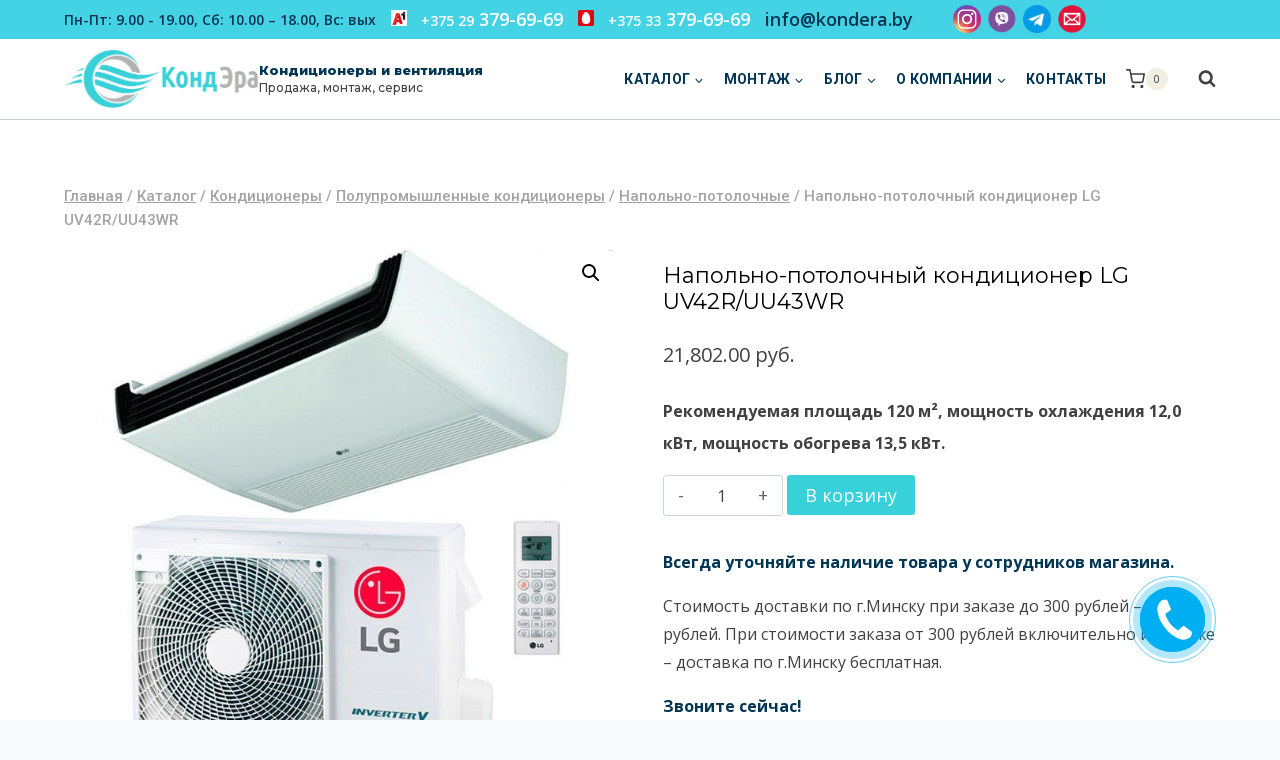

--- FILE ---
content_type: text/css
request_url: https://kondera.by/wp-content/plugins/woo-products-slider-pro/assets/css/style.css?ver=1.1.4
body_size: 621
content:
.woopspro-product-slider * {
	-webkit-box-sizing: border-box;
	-moz-box-sizing: border-box;
	box-sizing: border-box;
}

.woopspro-product-slider .products {
	visibility: hidden;
	opacity: 0;
	transition: opacity 0.5s linear;
}

.woopspro-product-slider .products.slick-initialized {
	visibility: visible;
	opacity: 1;
}

.woopspro-product-slider .slick-list {
	padding-top: 10px;
	padding-bottom: 25px;
}

.woopspro-product-slider .products li {
	margin: 0 0px !important;
	padding: 0 5px !important;
	clear: none !important;
}

.woopspro-product-slider ul.products li.product.first {
	clear: none !important;
	float: left !important
}

.woopspro-product-slider button.slick-arrow {
	width: 15px;
	height: 26px;
	position: absolute;
	z-index: 9;
	text-indent: -99999px;
	border: 0px !important;
	padding: 20px 15px !important;
	text-align: center;
	margin: 0px !important;
	border-radius: 0px !important;
	cursor: pointer;
}

.woopspro-product-slider button.slick-next, .woopspro-product-slider button.slick-next:hover, .woopspro-product-slider button.slick-next:focus {
	background: #555 url(arrow-right.png) center center no-repeat !important;
	background-size: 15px 26px !important;
	outline: none !important
}

.woopspro-product-slider button.slick-prev, .woopspro-product-slider button.slick-prev:hover, .woopspro-product-slider button.slick-prev:focus {
	background: #555 url(arrow-left.png) center center no-repeat !important;
	background-size: 15px 26px !important;
	outline: none !important
}

.woopspro-product-slider .slick-dots {
	padding: 0 !important;
	margin: 0 !important;
	position: absolute;
	bottom: 0px;
	text-align: center;
	width: 100%
}

.woopspro-product-slider .slick-dots li button {
	text-indent: -99999px;
}

.woopspro-product-slider .slick-dots li {
	list-style: none !important;
	display: inline-block !important;
	margin: 0 2px !important;
	padding: 0px !important;
	width: 10px !important;
	height: 10px !important;
}

.woopspro-product-slider .slick-dots li button {
	background: #fff !important;
	margin: 0px !important;
	padding: 0px !important;
	border: 1px solid #000;
	border-radius: 50% !important;
	width: 10px !important;
	height: 10px !important;
}

.woopspro-product-slider .slick-dots li button:focus {
	outline: none !important
}

.woopspro-product-slider .slick-dots li.slick-active button {
	background: #444 !important;
}

.woopspro-slider-conf {
	display: none;
}

.woopspro-product-slider .slick-arrow {
	top: 38%;
}

.woopspro-product-slider button.slick-next {
	right: 5px;
}

.woopspro-product-slider button.slick-prev {
	left: 5px;
}